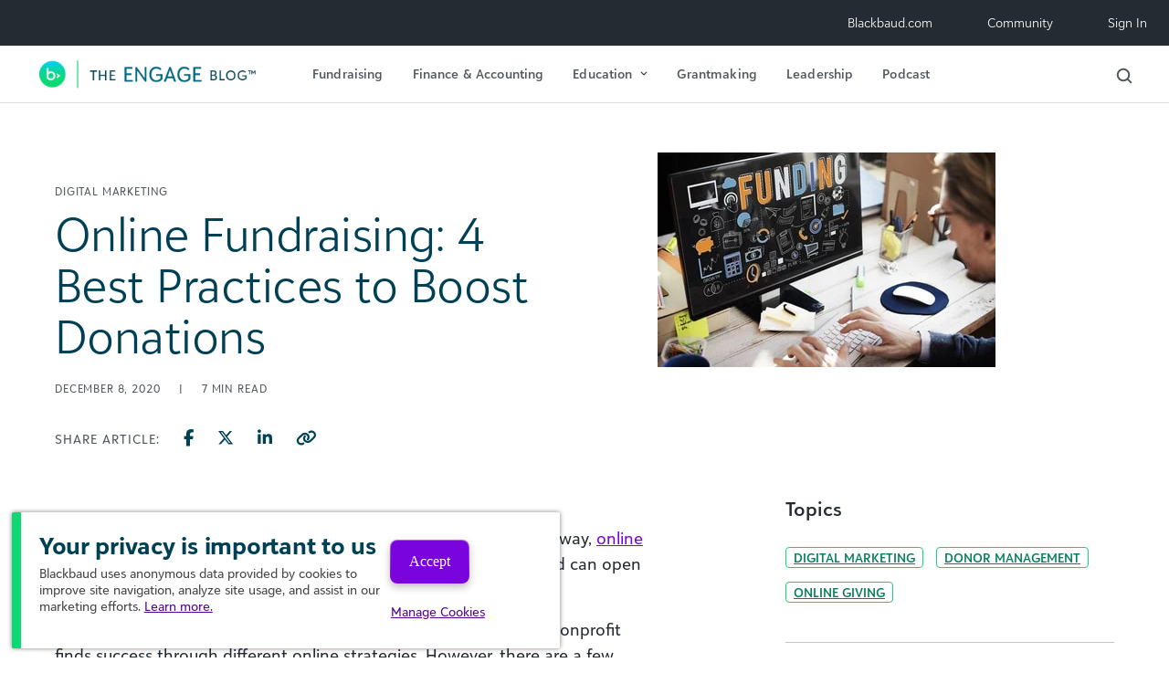

--- FILE ---
content_type: text/html; charset=UTF-8
request_url: https://blog.blackbaud.com/online-fundraising-tips-boost-donations/
body_size: 18225
content:
<!DOCTYPE html>
<html dir="ltr" lang="en-US" prefix="og: https://ogp.me/ns#">
<head>
	<!-- The utag.sync.js script should run as early as possible, preferably
	in the head of the document. See the Sample HTML for more information -->
	<script src="https://tags.tiqcdn.com/utag/blackbaud/main/prod/utag.sync.js"></script> 
	<script type="text/javascript">
		var utag_data = {
		page_template_name : "", // 
		page_template_friendly : "", // 
		page_url : "", // 
		page_type : "", // 
		page_section : "", // 
		utm_vars : "", // 
		page_competency : "", // 
		page_journey_stage : "", // 
		page_language : "", // 
		page_site_name : "", // 
		page_product : "", // 
		page_vertical : "", // 
		visitor_type : "", // 
		page_name : "", // 
		page_load_time : "", // 
		page_offer_type : "", // 
		page_resource_details : "", // 
		page_gated : "", // 
		page_sub_section : "", // 
		page_name_no_locale : "", // 
		report_suite_id : "", // 
		form_country : "", // 
		form_company : "", // 
		form_id : "", // 
		form_interest : "", // 
		demandbase_1 : "", // 
		demandbase_2 : "", // 
		nav_element : "", // 
		sort_type : "", // 
		filters_applied : "", // 
		blog_post_title : "", // 
		bbi_search_term : "", // 
		bbi_topics : "", // 
		social_platform : "", // 
		page_tags : "", // 
		ab_test_ids : "", // 
		form_error_fields : "", // 
		event_name : "", // 
		link_obj : "", // 
		nav_type : "", // 
		capterra_vkey : "", // vkey parameter for Capterra tag
		capterra_vid : "", // vid parameter for Capterra tag
		gads_convlabel_1071221439 : "", // Google Ads Conversion labels to assign for id 1071221439
		gads_convlabel_616909596 : "", // Google Ads Conversion labels to assign for id 616909596
		hotjar_id : "", // id for Hotjar tag
		linkedin_conversion_id : "", // stores the conversion id for LinkedIn tag
		g2_id : "", // store G2 tag id
		iq_event_id : "", // A system variable that contains the ID of an iQ event and used to fire a tag when an event happens.
		tealium_event : "", // Contains the Tealium event.
		search_terms : "", // 
		gads_convlabel_941106125 : "", // 
		lead_email : "", // 
		tealium_random : "", // 
		microsoft_event : "" // 
		}
	</script> 
	<!-- Loading script asynchronously -->
	<script type="text/javascript">
		(function(a,b,c,d){
		a='https://tags.tiqcdn.com/utag/blackbaud/main/prod/utag.js';
		b=document;c='script';d=b.createElement(c);d.src=a;d.type='text/java'+c;d.async=true;
		a=b.getElementsByTagName(c)[0];a.parentNode.insertBefore(d,a);
		})();
	</script>
	
	<meta charset="UTF-8">
	<meta name="viewport" content="width=device-width, initial-scale=1, shrink-to-fit=no">
	<link rel="profile" href="http://gmpg.org/xfn/11">

	<title>Online Fundraising: 4 Best Practices to Boost Donations | The ENGAGE Blog by Blackbaud</title>
	<style>img:is([sizes="auto" i], [sizes^="auto," i]) { contain-intrinsic-size: 3000px 1500px }</style>
	
		<!-- All in One SEO 4.8.0 - aioseo.com -->
	<meta name="description" content="Online fundraising takes a lot of strategizing, but it pays off for any size nonprofit. Implement these practices to see a boost in your organization’s revenue." />
	<meta name="robots" content="max-snippet:-1, max-image-preview:large, max-video-preview:-1" />
	<meta name="author" content="Adam Weinger"/>
	<link rel="canonical" href="https://blog.blackbaud.com/online-fundraising-tips-boost-donations/" />
	<meta name="generator" content="All in One SEO (AIOSEO) 4.8.0" />
		<meta property="og:locale" content="en_US" />
		<meta property="og:site_name" content="The ENGAGE Blog by Blackbaud" />
		<meta property="og:type" content="article" />
		<meta property="og:title" content="Online Fundraising: 4 Best Practices to Boost Donations" />
		<meta property="og:description" content="Online fundraising takes a lot of strategizing, but it pays off for any size nonprofit. Implement these practices to see a boost in your organization’s revenue." />
		<meta property="og:url" content="https://blog.blackbaud.com/online-fundraising-tips-boost-donations/" />
		<meta property="og:image" content="https://blog.blackbaud.com/wp-content/uploads/2020/12/Double-the-Donation-NPEngage-Online-Fundraising-4-Best-Practices-to-Boost-Donations-Feature.jpg" />
		<meta property="og:image:secure_url" content="https://blog.blackbaud.com/wp-content/uploads/2020/12/Double-the-Donation-NPEngage-Online-Fundraising-4-Best-Practices-to-Boost-Donations-Feature.jpg" />
		<meta property="og:image:width" content="370" />
		<meta property="og:image:height" content="235" />
		<meta property="article:published_time" content="2020-12-08T19:46:58+00:00" />
		<meta property="article:modified_time" content="2023-11-09T19:20:25+00:00" />
		<meta property="article:publisher" content="https://www.facebook.com/blackbaud/" />
		<meta name="twitter:card" content="summary_large_image" />
		<meta name="twitter:site" content="@blackbaud" />
		<meta name="twitter:title" content="Online Fundraising: 4 Best Practices to Boost Donations" />
		<meta name="twitter:description" content="Online fundraising takes a lot of strategizing, but it pays off for any size nonprofit. Implement these practices to see a boost in your organization’s revenue." />
		<meta name="twitter:image" content="https://blog.blackbaud.com/wp-content/uploads/2020/12/Double-the-Donation-NPEngage-Online-Fundraising-4-Best-Practices-to-Boost-Donations-Feature.jpg" />
		<meta name="google" content="nositelinkssearchbox" />
		<script type="application/ld+json" class="aioseo-schema">
			{"@context":"https:\/\/schema.org","@graph":[{"@type":"Article","@id":"https:\/\/blog.blackbaud.com\/online-fundraising-tips-boost-donations\/#article","name":"Online Fundraising: 4 Best Practices to Boost Donations | The ENGAGE Blog by Blackbaud","headline":"Online Fundraising: 4 Best Practices to Boost Donations","author":{"@id":"https:\/\/blog.blackbaud.com\/author\/adamweinger\/#author"},"publisher":{"@id":"https:\/\/blog.blackbaud.com\/#organization"},"image":{"@type":"ImageObject","url":"https:\/\/blog.blackbaud.com\/wp-content\/uploads\/2020\/12\/Double-the-Donation-NPEngage-Online-Fundraising-4-Best-Practices-to-Boost-Donations-Feature.jpg","width":370,"height":235,"caption":"Nonprofit online fundraising tips"},"datePublished":"2020-12-08T14:46:58-05:00","dateModified":"2023-11-09T14:20:25-05:00","inLanguage":"en-US","mainEntityOfPage":{"@id":"https:\/\/blog.blackbaud.com\/online-fundraising-tips-boost-donations\/#webpage"},"isPartOf":{"@id":"https:\/\/blog.blackbaud.com\/online-fundraising-tips-boost-donations\/#webpage"},"articleSection":"Fundraising, Digital Marketing, Donor Management, Online Giving, Nonprofit"},{"@type":"BreadcrumbList","@id":"https:\/\/blog.blackbaud.com\/online-fundraising-tips-boost-donations\/#breadcrumblist","itemListElement":[{"@type":"ListItem","@id":"https:\/\/blog.blackbaud.com\/#listItem","position":1,"name":"Home","item":"https:\/\/blog.blackbaud.com\/","nextItem":{"@type":"ListItem","@id":"https:\/\/blog.blackbaud.com\/online-fundraising-tips-boost-donations\/#listItem","name":"Online Fundraising: 4 Best Practices to Boost Donations"}},{"@type":"ListItem","@id":"https:\/\/blog.blackbaud.com\/online-fundraising-tips-boost-donations\/#listItem","position":2,"name":"Online Fundraising: 4 Best Practices to Boost Donations","previousItem":{"@type":"ListItem","@id":"https:\/\/blog.blackbaud.com\/#listItem","name":"Home"}}]},{"@type":"Organization","@id":"https:\/\/blog.blackbaud.com\/#organization","name":"Blackbaud, Inc.","description":"Nonprofit Fundraising & Finance Best Practices","url":"https:\/\/blog.blackbaud.com\/","logo":{"@type":"ImageObject","url":"https:\/\/dev-blackbaud-blog.pantheonsite.io\/wp-content\/uploads\/2022\/10\/blackbaud_brandmark.svg","@id":"https:\/\/blog.blackbaud.com\/online-fundraising-tips-boost-donations\/#organizationLogo"},"image":{"@id":"https:\/\/blog.blackbaud.com\/online-fundraising-tips-boost-donations\/#organizationLogo"},"sameAs":["https:\/\/www.instagram.com\/blackbaud\/","https:\/\/www.youtube.com\/user\/blackbaudinc\/","https:\/\/www.linkedin.com\/company\/blackbaud\/"]},{"@type":"Person","@id":"https:\/\/blog.blackbaud.com\/author\/adamweinger\/#author","url":"https:\/\/blog.blackbaud.com\/author\/adamweinger\/","name":"Adam Weinger"},{"@type":"WebPage","@id":"https:\/\/blog.blackbaud.com\/online-fundraising-tips-boost-donations\/#webpage","url":"https:\/\/blog.blackbaud.com\/online-fundraising-tips-boost-donations\/","name":"Online Fundraising: 4 Best Practices to Boost Donations | The ENGAGE Blog by Blackbaud","description":"Online fundraising takes a lot of strategizing, but it pays off for any size nonprofit. Implement these practices to see a boost in your organization\u2019s revenue.","inLanguage":"en-US","isPartOf":{"@id":"https:\/\/blog.blackbaud.com\/#website"},"breadcrumb":{"@id":"https:\/\/blog.blackbaud.com\/online-fundraising-tips-boost-donations\/#breadcrumblist"},"author":{"@id":"https:\/\/blog.blackbaud.com\/author\/adamweinger\/#author"},"creator":{"@id":"https:\/\/blog.blackbaud.com\/author\/adamweinger\/#author"},"image":{"@type":"ImageObject","url":"https:\/\/blog.blackbaud.com\/wp-content\/uploads\/2020\/12\/Double-the-Donation-NPEngage-Online-Fundraising-4-Best-Practices-to-Boost-Donations-Feature.jpg","@id":"https:\/\/blog.blackbaud.com\/online-fundraising-tips-boost-donations\/#mainImage","width":370,"height":235,"caption":"Nonprofit online fundraising tips"},"primaryImageOfPage":{"@id":"https:\/\/blog.blackbaud.com\/online-fundraising-tips-boost-donations\/#mainImage"},"datePublished":"2020-12-08T14:46:58-05:00","dateModified":"2023-11-09T14:20:25-05:00"},{"@type":"WebSite","@id":"https:\/\/blog.blackbaud.com\/#website","url":"https:\/\/blog.blackbaud.com\/","name":"The ENGAGE Blog by Blackbaud","description":"Nonprofit Fundraising & Finance Best Practices","inLanguage":"en-US","publisher":{"@id":"https:\/\/blog.blackbaud.com\/#organization"}}]}
		</script>
		<!-- All in One SEO -->

<link rel="alternate" type="application/rss+xml" title="The ENGAGE Blog by Blackbaud &raquo; Feed" href="https://blog.blackbaud.com/feed/" />
<script>
window._wpemojiSettings = {"baseUrl":"https:\/\/s.w.org\/images\/core\/emoji\/15.0.3\/72x72\/","ext":".png","svgUrl":"https:\/\/s.w.org\/images\/core\/emoji\/15.0.3\/svg\/","svgExt":".svg","source":{"concatemoji":"https:\/\/blog.blackbaud.com\/wp-includes\/js\/wp-emoji-release.min.js?ver=271a9e141131a00bd55c6f0b4603f6b4"}};
/*! This file is auto-generated */
!function(i,n){var o,s,e;function c(e){try{var t={supportTests:e,timestamp:(new Date).valueOf()};sessionStorage.setItem(o,JSON.stringify(t))}catch(e){}}function p(e,t,n){e.clearRect(0,0,e.canvas.width,e.canvas.height),e.fillText(t,0,0);var t=new Uint32Array(e.getImageData(0,0,e.canvas.width,e.canvas.height).data),r=(e.clearRect(0,0,e.canvas.width,e.canvas.height),e.fillText(n,0,0),new Uint32Array(e.getImageData(0,0,e.canvas.width,e.canvas.height).data));return t.every(function(e,t){return e===r[t]})}function u(e,t,n){switch(t){case"flag":return n(e,"\ud83c\udff3\ufe0f\u200d\u26a7\ufe0f","\ud83c\udff3\ufe0f\u200b\u26a7\ufe0f")?!1:!n(e,"\ud83c\uddfa\ud83c\uddf3","\ud83c\uddfa\u200b\ud83c\uddf3")&&!n(e,"\ud83c\udff4\udb40\udc67\udb40\udc62\udb40\udc65\udb40\udc6e\udb40\udc67\udb40\udc7f","\ud83c\udff4\u200b\udb40\udc67\u200b\udb40\udc62\u200b\udb40\udc65\u200b\udb40\udc6e\u200b\udb40\udc67\u200b\udb40\udc7f");case"emoji":return!n(e,"\ud83d\udc26\u200d\u2b1b","\ud83d\udc26\u200b\u2b1b")}return!1}function f(e,t,n){var r="undefined"!=typeof WorkerGlobalScope&&self instanceof WorkerGlobalScope?new OffscreenCanvas(300,150):i.createElement("canvas"),a=r.getContext("2d",{willReadFrequently:!0}),o=(a.textBaseline="top",a.font="600 32px Arial",{});return e.forEach(function(e){o[e]=t(a,e,n)}),o}function t(e){var t=i.createElement("script");t.src=e,t.defer=!0,i.head.appendChild(t)}"undefined"!=typeof Promise&&(o="wpEmojiSettingsSupports",s=["flag","emoji"],n.supports={everything:!0,everythingExceptFlag:!0},e=new Promise(function(e){i.addEventListener("DOMContentLoaded",e,{once:!0})}),new Promise(function(t){var n=function(){try{var e=JSON.parse(sessionStorage.getItem(o));if("object"==typeof e&&"number"==typeof e.timestamp&&(new Date).valueOf()<e.timestamp+604800&&"object"==typeof e.supportTests)return e.supportTests}catch(e){}return null}();if(!n){if("undefined"!=typeof Worker&&"undefined"!=typeof OffscreenCanvas&&"undefined"!=typeof URL&&URL.createObjectURL&&"undefined"!=typeof Blob)try{var e="postMessage("+f.toString()+"("+[JSON.stringify(s),u.toString(),p.toString()].join(",")+"));",r=new Blob([e],{type:"text/javascript"}),a=new Worker(URL.createObjectURL(r),{name:"wpTestEmojiSupports"});return void(a.onmessage=function(e){c(n=e.data),a.terminate(),t(n)})}catch(e){}c(n=f(s,u,p))}t(n)}).then(function(e){for(var t in e)n.supports[t]=e[t],n.supports.everything=n.supports.everything&&n.supports[t],"flag"!==t&&(n.supports.everythingExceptFlag=n.supports.everythingExceptFlag&&n.supports[t]);n.supports.everythingExceptFlag=n.supports.everythingExceptFlag&&!n.supports.flag,n.DOMReady=!1,n.readyCallback=function(){n.DOMReady=!0}}).then(function(){return e}).then(function(){var e;n.supports.everything||(n.readyCallback(),(e=n.source||{}).concatemoji?t(e.concatemoji):e.wpemoji&&e.twemoji&&(t(e.twemoji),t(e.wpemoji)))}))}((window,document),window._wpemojiSettings);
</script>
<style id='wp-emoji-styles-inline-css'>

	img.wp-smiley, img.emoji {
		display: inline !important;
		border: none !important;
		box-shadow: none !important;
		height: 1em !important;
		width: 1em !important;
		margin: 0 0.07em !important;
		vertical-align: -0.1em !important;
		background: none !important;
		padding: 0 !important;
	}
</style>
<link rel='stylesheet' id='wp-block-library-css' href='https://blog.blackbaud.com/wp-includes/css/dist/block-library/style.min.css?ver=271a9e141131a00bd55c6f0b4603f6b4' media='all' />
<style id='global-styles-inline-css'>
:root{--wp--preset--aspect-ratio--square: 1;--wp--preset--aspect-ratio--4-3: 4/3;--wp--preset--aspect-ratio--3-4: 3/4;--wp--preset--aspect-ratio--3-2: 3/2;--wp--preset--aspect-ratio--2-3: 2/3;--wp--preset--aspect-ratio--16-9: 16/9;--wp--preset--aspect-ratio--9-16: 9/16;--wp--preset--color--black: #000000;--wp--preset--color--cyan-bluish-gray: #abb8c3;--wp--preset--color--white: #ffffff;--wp--preset--color--pale-pink: #f78da7;--wp--preset--color--vivid-red: #cf2e2e;--wp--preset--color--luminous-vivid-orange: #ff6900;--wp--preset--color--luminous-vivid-amber: #fcb900;--wp--preset--color--light-green-cyan: #7bdcb5;--wp--preset--color--vivid-green-cyan: #00d084;--wp--preset--color--pale-cyan-blue: #8ed1fc;--wp--preset--color--vivid-cyan-blue: #0693e3;--wp--preset--color--vivid-purple: #9b51e0;--wp--preset--gradient--vivid-cyan-blue-to-vivid-purple: linear-gradient(135deg,rgba(6,147,227,1) 0%,rgb(155,81,224) 100%);--wp--preset--gradient--light-green-cyan-to-vivid-green-cyan: linear-gradient(135deg,rgb(122,220,180) 0%,rgb(0,208,130) 100%);--wp--preset--gradient--luminous-vivid-amber-to-luminous-vivid-orange: linear-gradient(135deg,rgba(252,185,0,1) 0%,rgba(255,105,0,1) 100%);--wp--preset--gradient--luminous-vivid-orange-to-vivid-red: linear-gradient(135deg,rgba(255,105,0,1) 0%,rgb(207,46,46) 100%);--wp--preset--gradient--very-light-gray-to-cyan-bluish-gray: linear-gradient(135deg,rgb(238,238,238) 0%,rgb(169,184,195) 100%);--wp--preset--gradient--cool-to-warm-spectrum: linear-gradient(135deg,rgb(74,234,220) 0%,rgb(151,120,209) 20%,rgb(207,42,186) 40%,rgb(238,44,130) 60%,rgb(251,105,98) 80%,rgb(254,248,76) 100%);--wp--preset--gradient--blush-light-purple: linear-gradient(135deg,rgb(255,206,236) 0%,rgb(152,150,240) 100%);--wp--preset--gradient--blush-bordeaux: linear-gradient(135deg,rgb(254,205,165) 0%,rgb(254,45,45) 50%,rgb(107,0,62) 100%);--wp--preset--gradient--luminous-dusk: linear-gradient(135deg,rgb(255,203,112) 0%,rgb(199,81,192) 50%,rgb(65,88,208) 100%);--wp--preset--gradient--pale-ocean: linear-gradient(135deg,rgb(255,245,203) 0%,rgb(182,227,212) 50%,rgb(51,167,181) 100%);--wp--preset--gradient--electric-grass: linear-gradient(135deg,rgb(202,248,128) 0%,rgb(113,206,126) 100%);--wp--preset--gradient--midnight: linear-gradient(135deg,rgb(2,3,129) 0%,rgb(40,116,252) 100%);--wp--preset--font-size--small: 14px;--wp--preset--font-size--medium: 16px;--wp--preset--font-size--large: 18px;--wp--preset--font-size--x-large: 21px;--wp--preset--spacing--20: 0.44rem;--wp--preset--spacing--30: 0.67rem;--wp--preset--spacing--40: 1rem;--wp--preset--spacing--50: 1.5rem;--wp--preset--spacing--60: 2.25rem;--wp--preset--spacing--70: 3.38rem;--wp--preset--spacing--80: 5.06rem;--wp--preset--shadow--natural: 6px 6px 9px rgba(0, 0, 0, 0.2);--wp--preset--shadow--deep: 12px 12px 50px rgba(0, 0, 0, 0.4);--wp--preset--shadow--sharp: 6px 6px 0px rgba(0, 0, 0, 0.2);--wp--preset--shadow--outlined: 6px 6px 0px -3px rgba(255, 255, 255, 1), 6px 6px rgba(0, 0, 0, 1);--wp--preset--shadow--crisp: 6px 6px 0px rgba(0, 0, 0, 1);}:where(body) { margin: 0; }.wp-site-blocks > .alignleft { float: left; margin-right: 2em; }.wp-site-blocks > .alignright { float: right; margin-left: 2em; }.wp-site-blocks > .aligncenter { justify-content: center; margin-left: auto; margin-right: auto; }:where(.is-layout-flex){gap: 0.5em;}:where(.is-layout-grid){gap: 0.5em;}.is-layout-flow > .alignleft{float: left;margin-inline-start: 0;margin-inline-end: 2em;}.is-layout-flow > .alignright{float: right;margin-inline-start: 2em;margin-inline-end: 0;}.is-layout-flow > .aligncenter{margin-left: auto !important;margin-right: auto !important;}.is-layout-constrained > .alignleft{float: left;margin-inline-start: 0;margin-inline-end: 2em;}.is-layout-constrained > .alignright{float: right;margin-inline-start: 2em;margin-inline-end: 0;}.is-layout-constrained > .aligncenter{margin-left: auto !important;margin-right: auto !important;}.is-layout-constrained > :where(:not(.alignleft):not(.alignright):not(.alignfull)){margin-left: auto !important;margin-right: auto !important;}body .is-layout-flex{display: flex;}.is-layout-flex{flex-wrap: wrap;align-items: center;}.is-layout-flex > :is(*, div){margin: 0;}body .is-layout-grid{display: grid;}.is-layout-grid > :is(*, div){margin: 0;}body{padding-top: 0px;padding-right: 0px;padding-bottom: 0px;padding-left: 0px;}a:where(:not(.wp-element-button)){text-decoration: underline;}:root :where(.wp-element-button, .wp-block-button__link){background-color: #32373c;border-width: 0;color: #fff;font-family: inherit;font-size: inherit;line-height: inherit;padding: calc(0.667em + 2px) calc(1.333em + 2px);text-decoration: none;}.has-black-color{color: var(--wp--preset--color--black) !important;}.has-cyan-bluish-gray-color{color: var(--wp--preset--color--cyan-bluish-gray) !important;}.has-white-color{color: var(--wp--preset--color--white) !important;}.has-pale-pink-color{color: var(--wp--preset--color--pale-pink) !important;}.has-vivid-red-color{color: var(--wp--preset--color--vivid-red) !important;}.has-luminous-vivid-orange-color{color: var(--wp--preset--color--luminous-vivid-orange) !important;}.has-luminous-vivid-amber-color{color: var(--wp--preset--color--luminous-vivid-amber) !important;}.has-light-green-cyan-color{color: var(--wp--preset--color--light-green-cyan) !important;}.has-vivid-green-cyan-color{color: var(--wp--preset--color--vivid-green-cyan) !important;}.has-pale-cyan-blue-color{color: var(--wp--preset--color--pale-cyan-blue) !important;}.has-vivid-cyan-blue-color{color: var(--wp--preset--color--vivid-cyan-blue) !important;}.has-vivid-purple-color{color: var(--wp--preset--color--vivid-purple) !important;}.has-black-background-color{background-color: var(--wp--preset--color--black) !important;}.has-cyan-bluish-gray-background-color{background-color: var(--wp--preset--color--cyan-bluish-gray) !important;}.has-white-background-color{background-color: var(--wp--preset--color--white) !important;}.has-pale-pink-background-color{background-color: var(--wp--preset--color--pale-pink) !important;}.has-vivid-red-background-color{background-color: var(--wp--preset--color--vivid-red) !important;}.has-luminous-vivid-orange-background-color{background-color: var(--wp--preset--color--luminous-vivid-orange) !important;}.has-luminous-vivid-amber-background-color{background-color: var(--wp--preset--color--luminous-vivid-amber) !important;}.has-light-green-cyan-background-color{background-color: var(--wp--preset--color--light-green-cyan) !important;}.has-vivid-green-cyan-background-color{background-color: var(--wp--preset--color--vivid-green-cyan) !important;}.has-pale-cyan-blue-background-color{background-color: var(--wp--preset--color--pale-cyan-blue) !important;}.has-vivid-cyan-blue-background-color{background-color: var(--wp--preset--color--vivid-cyan-blue) !important;}.has-vivid-purple-background-color{background-color: var(--wp--preset--color--vivid-purple) !important;}.has-black-border-color{border-color: var(--wp--preset--color--black) !important;}.has-cyan-bluish-gray-border-color{border-color: var(--wp--preset--color--cyan-bluish-gray) !important;}.has-white-border-color{border-color: var(--wp--preset--color--white) !important;}.has-pale-pink-border-color{border-color: var(--wp--preset--color--pale-pink) !important;}.has-vivid-red-border-color{border-color: var(--wp--preset--color--vivid-red) !important;}.has-luminous-vivid-orange-border-color{border-color: var(--wp--preset--color--luminous-vivid-orange) !important;}.has-luminous-vivid-amber-border-color{border-color: var(--wp--preset--color--luminous-vivid-amber) !important;}.has-light-green-cyan-border-color{border-color: var(--wp--preset--color--light-green-cyan) !important;}.has-vivid-green-cyan-border-color{border-color: var(--wp--preset--color--vivid-green-cyan) !important;}.has-pale-cyan-blue-border-color{border-color: var(--wp--preset--color--pale-cyan-blue) !important;}.has-vivid-cyan-blue-border-color{border-color: var(--wp--preset--color--vivid-cyan-blue) !important;}.has-vivid-purple-border-color{border-color: var(--wp--preset--color--vivid-purple) !important;}.has-vivid-cyan-blue-to-vivid-purple-gradient-background{background: var(--wp--preset--gradient--vivid-cyan-blue-to-vivid-purple) !important;}.has-light-green-cyan-to-vivid-green-cyan-gradient-background{background: var(--wp--preset--gradient--light-green-cyan-to-vivid-green-cyan) !important;}.has-luminous-vivid-amber-to-luminous-vivid-orange-gradient-background{background: var(--wp--preset--gradient--luminous-vivid-amber-to-luminous-vivid-orange) !important;}.has-luminous-vivid-orange-to-vivid-red-gradient-background{background: var(--wp--preset--gradient--luminous-vivid-orange-to-vivid-red) !important;}.has-very-light-gray-to-cyan-bluish-gray-gradient-background{background: var(--wp--preset--gradient--very-light-gray-to-cyan-bluish-gray) !important;}.has-cool-to-warm-spectrum-gradient-background{background: var(--wp--preset--gradient--cool-to-warm-spectrum) !important;}.has-blush-light-purple-gradient-background{background: var(--wp--preset--gradient--blush-light-purple) !important;}.has-blush-bordeaux-gradient-background{background: var(--wp--preset--gradient--blush-bordeaux) !important;}.has-luminous-dusk-gradient-background{background: var(--wp--preset--gradient--luminous-dusk) !important;}.has-pale-ocean-gradient-background{background: var(--wp--preset--gradient--pale-ocean) !important;}.has-electric-grass-gradient-background{background: var(--wp--preset--gradient--electric-grass) !important;}.has-midnight-gradient-background{background: var(--wp--preset--gradient--midnight) !important;}.has-small-font-size{font-size: var(--wp--preset--font-size--small) !important;}.has-medium-font-size{font-size: var(--wp--preset--font-size--medium) !important;}.has-large-font-size{font-size: var(--wp--preset--font-size--large) !important;}.has-x-large-font-size{font-size: var(--wp--preset--font-size--x-large) !important;}
:where(.wp-block-post-template.is-layout-flex){gap: 1.25em;}:where(.wp-block-post-template.is-layout-grid){gap: 1.25em;}
:where(.wp-block-columns.is-layout-flex){gap: 2em;}:where(.wp-block-columns.is-layout-grid){gap: 2em;}
:root :where(.wp-block-pullquote){font-size: 1.5em;line-height: 1.6;}
</style>
<link rel='stylesheet' id='searchandfilter-css' href='https://blog.blackbaud.com/wp-content/plugins/search-filter/style.css?ver=1' media='all' />
<link rel='stylesheet' id='child-understrap-styles-css' href='https://blog.blackbaud.com/wp-content/themes/sgengage/css/child-theme.min.css?ver=1.17.02.57' media='all' />
<script src="https://blog.blackbaud.com/wp-includes/js/jquery/jquery.min.js?ver=3.7.1" id="jquery-core-js"></script>
<script src="https://blog.blackbaud.com/wp-includes/js/jquery/jquery-migrate.min.js?ver=3.4.1" id="jquery-migrate-js"></script>
<script src="https://blog.blackbaud.com/wp-content/themes/sgengage/js/magnific-popup.min.js?ver=1.0.2" id="magnific-popup-js-js"></script>
<script src="https://blog.blackbaud.com/wp-content/themes/sgengage/js/slick.min.js?ver=1.0.2" id="slick-js-js"></script>
<script id="ajax-handler-script-js-extra">
var ajax_handler_object = {"ajax_url":"https:\/\/blog.blackbaud.com\/wp-admin\/admin-ajax.php"};
</script>
<script src="https://blog.blackbaud.com/wp-content/themes/sgengage/js/ajax_handler.js?ver=271a9e141131a00bd55c6f0b4603f6b4" id="ajax-handler-script-js"></script>
<link rel="https://api.w.org/" href="https://blog.blackbaud.com/wp-json/" /><link rel="alternate" title="JSON" type="application/json" href="https://blog.blackbaud.com/wp-json/wp/v2/posts/25635" /><link rel="EditURI" type="application/rsd+xml" title="RSD" href="https://blog.blackbaud.com/xmlrpc.php?rsd" />

<link rel='shortlink' href='https://blog.blackbaud.com/?p=25635' />
<link rel="alternate" title="oEmbed (JSON)" type="application/json+oembed" href="https://blog.blackbaud.com/wp-json/oembed/1.0/embed?url=https%3A%2F%2Fblog.blackbaud.com%2Fonline-fundraising-tips-boost-donations%2F" />
<link rel="alternate" title="oEmbed (XML)" type="text/xml+oembed" href="https://blog.blackbaud.com/wp-json/oembed/1.0/embed?url=https%3A%2F%2Fblog.blackbaud.com%2Fonline-fundraising-tips-boost-donations%2F&#038;format=xml" />
<!-- Start Drift By WP-Plugin: Drift -->
<!-- Start of Async Drift Code -->
<script>
"use strict";

!function() {
  var t = window.driftt = window.drift = window.driftt || [];
  if (!t.init) {
    if (t.invoked) return void (window.console && console.error && console.error("Drift snippet included twice."));
    t.invoked = !0, t.methods = [ "identify", "config", "track", "reset", "debug", "show", "ping", "page", "hide", "off", "on" ], 
    t.factory = function(e) {
      return function() {
        var n = Array.prototype.slice.call(arguments);
        return n.unshift(e), t.push(n), t;
      };
    }, t.methods.forEach(function(e) {
      t[e] = t.factory(e);
    }), t.load = function(t) {
      var e = 3e5, n = Math.ceil(new Date() / e) * e, o = document.createElement("script");
      o.type = "text/javascript", o.async = !0, o.crossorigin = "anonymous", o.src = "https://js.driftt.com/include/" + n + "/" + t + ".js";
      var i = document.getElementsByTagName("script")[0];
      i.parentNode.insertBefore(o, i);
    };
  }
}();
drift.SNIPPET_VERSION = '0.3.1';
drift.load('mnnmg4gic37y');
</script>
<!-- End of Async Drift Code --><!-- end: Drift Code. -->
<!-- Stream WordPress user activity plugin v4.1.1 -->
<meta name="mobile-web-app-capable" content="yes">
<meta name="apple-mobile-web-app-capable" content="yes">
<meta name="apple-mobile-web-app-title" content="The ENGAGE Blog by Blackbaud - Nonprofit Fundraising &amp; Finance Best Practices">
<link rel="icon" href="https://blog.blackbaud.com/wp-content/uploads/2022/10/blackbaud_brandmark.svg" sizes="32x32" />
<link rel="icon" href="https://blog.blackbaud.com/wp-content/uploads/2022/10/blackbaud_brandmark.svg" sizes="192x192" />
<link rel="apple-touch-icon" href="https://blog.blackbaud.com/wp-content/uploads/2022/10/blackbaud_brandmark.svg" />
<meta name="msapplication-TileImage" content="https://blog.blackbaud.com/wp-content/uploads/2022/10/blackbaud_brandmark.svg" />
</head>

<body class="post-template-default single single-post postid-25635 single-format-standard wp-custom-logo wp-embed-responsive group-blog understrap-has-sidebar" itemscope itemtype="http://schema.org/WebSite">
<!-- Google Tag Manager (noscript) -->
<noscript><iframe src="https://www.googletagmanager.com/ns.html?id=GTM-MDFH237"
height="0" width="0" style="display:none;visibility:hidden"></iframe></noscript>
<!-- End Google Tag Manager (noscript) -->
<header>
	<!-- ******************* The Navbar Area ******************* -->
	<div id="wrapper-navbar">
		<a class="skip-link sr-only sr-only-focusable" href="#content">Skip to content</a>
		<nav id="utility-nav" class="navbar navbar-expand-lg" aria-labelledby="utility-nav-label">
			<h2 id="utility-nav-label" class="sr-only">
				Utility Navigation			</h2>
			<div class="container p-0">
				<div id="utility-header-nav">
					<div id="navbarMainNavDropdown" class="collapse navbar-collapse"><ul id="util-menu" class="navbar-nav"><li itemscope="itemscope" itemtype="https://www.schema.org/SiteNavigationElement" id="menu-item-26710" class="menu-item menu-item-type-custom menu-item-object-custom menu-item-26710 nav-item"><a title="Blackbaud.com" href="https://www.blackbaud.com" class="nav-link">Blackbaud.com</a></li>
<li itemscope="itemscope" itemtype="https://www.schema.org/SiteNavigationElement" id="menu-item-26711" class="menu-item menu-item-type-custom menu-item-object-custom menu-item-26711 nav-item"><a title="Community" href="https://community.blackbaud.com/home" class="nav-link">Community</a></li>
<li itemscope="itemscope" itemtype="https://www.schema.org/SiteNavigationElement" id="menu-item-26712" class="menu-item menu-item-type-custom menu-item-object-custom menu-item-26712 nav-item"><a title="Sign In" href="https://app.blackbaud.com" class="nav-link">Sign In</a></li>
</ul></div>				</div>
			</div><!-- .container -->
		</nav>
		<nav id="main-nav" class="navbar navbar-expand-lg" aria-labelledby="main-nav-label">
			<h2 id="main-nav-label" class="sr-only">
				Main Navigation			</h2>
			<div class="container p-0">
									<a rel="home" href="https://blog.blackbaud.com/" itemprop="url"><img class="brand-logo" src="https://blog.blackbaud.com/wp-content/uploads/2023/01/nav_logo.png" alt="The ENGAGE Blog by Blackbaud"/></a>
								<div class="toggle-wrapper">
					<a id="mobile-searchbar-toggle" class="searchbar-toggle d-inline-block d-lg-none"><img src="https://blog.blackbaud.com/wp-content/themes/sgengage/img/search.svg" alt="Blackbaud"/></a>
					<button class="navbar-toggler collapsed" type="button" data-toggle="collapse" data-target="#navbarMobileNavDropdown" aria-controls="navbarMobileNavDropdown" aria-expanded="false" aria-label="Toggle navigation">
					</button>
				</div>

				<div id="primary-header-nav">
					<div id="navbarMainNavDropdown" class="collapse navbar-collapse"><ul id="main-menu" class="navbar-nav"><li itemscope="itemscope" itemtype="https://www.schema.org/SiteNavigationElement" id="menu-item-26702" class="menu-item menu-item-type-post_type menu-item-object-page menu-item-26702 nav-item"><a title="Fundraising" href="https://blog.blackbaud.com/fundraising/" class="nav-link">Fundraising</a></li>
<li itemscope="itemscope" itemtype="https://www.schema.org/SiteNavigationElement" id="menu-item-26703" class="menu-item menu-item-type-post_type menu-item-object-page menu-item-26703 nav-item"><a title="Finance &#038; Accounting" href="https://blog.blackbaud.com/finance-accounting/" class="nav-link">Finance &#038; Accounting</a></li>
<li itemscope="itemscope" itemtype="https://www.schema.org/SiteNavigationElement" id="menu-item-26709" class="menu-item menu-item-type-custom menu-item-object-custom menu-item-has-children dropdown menu-item-26709 nav-item"><a title="Education" href="#" data-toggle="dropdown" data-bs-toggle="dropdown" aria-haspopup="true" aria-expanded="false" class="dropdown-toggle nav-link" id="menu-item-dropdown-26709">Education</a>
<ul class="dropdown-menu" aria-labelledby="menu-item-dropdown-26709" >
	<li itemscope="itemscope" itemtype="https://www.schema.org/SiteNavigationElement" id="menu-item-26704" class="menu-item menu-item-type-post_type menu-item-object-page menu-item-26704 nav-item"><a title="Higher Education" href="https://blog.blackbaud.com/higher-education/" class="dropdown-item">Higher Education</a></li>
	<li itemscope="itemscope" itemtype="https://www.schema.org/SiteNavigationElement" id="menu-item-26705" class="menu-item menu-item-type-post_type menu-item-object-page menu-item-26705 nav-item"><a title="K–12 Schools" href="https://blog.blackbaud.com/k-12-schools/" class="dropdown-item">K–12 Schools</a></li>
</ul>
</li>
<li itemscope="itemscope" itemtype="https://www.schema.org/SiteNavigationElement" id="menu-item-26707" class="menu-item menu-item-type-post_type menu-item-object-page menu-item-26707 nav-item"><a title="Grantmaking" href="https://blog.blackbaud.com/grantmaking/" class="nav-link">Grantmaking</a></li>
<li itemscope="itemscope" itemtype="https://www.schema.org/SiteNavigationElement" id="menu-item-26708" class="menu-item menu-item-type-post_type menu-item-object-page menu-item-26708 nav-item"><a title="Leadership" href="https://blog.blackbaud.com/leadership/" class="nav-link">Leadership</a></li>
<li itemscope="itemscope" itemtype="https://www.schema.org/SiteNavigationElement" id="menu-item-34197" class="menu-item menu-item-type-custom menu-item-object-custom menu-item-34197 nav-item"><a title="Podcast" href="https://blog.blackbaud.com/podcasts/" class="nav-link">Podcast</a></li>
</ul></div>					<div id="search-cta-bar">
						<a id="desktop-searchbar-toggle" class="searchbar-toggle d-none d-lg-inline-block"><img src="https://blog.blackbaud.com/wp-content/themes/sgengage/img/search.svg" alt="Blackbaud"/></a>
											</div>
				</div>
			</div><!-- .container -->
		</nav><!-- #main-nav -->
		<div id="mobile-header-nav">
			<div id="navbarMobileNavDropdown" class="collapse navbar-collapse">
				<div class="menu-primary-navigation-container"><ul id="main-mobile-menu" class="navbar-nav"><li itemscope="itemscope" itemtype="https://www.schema.org/SiteNavigationElement" class="menu-item menu-item-type-post_type menu-item-object-page menu-item-26702 nav-item"><a title="Fundraising" href="https://blog.blackbaud.com/fundraising/" class="nav-link">Fundraising</a></li>
<li itemscope="itemscope" itemtype="https://www.schema.org/SiteNavigationElement" class="menu-item menu-item-type-post_type menu-item-object-page menu-item-26703 nav-item"><a title="Finance &#038; Accounting" href="https://blog.blackbaud.com/finance-accounting/" class="nav-link">Finance &#038; Accounting</a></li>
<li itemscope="itemscope" itemtype="https://www.schema.org/SiteNavigationElement" class="menu-item menu-item-type-custom menu-item-object-custom menu-item-has-children dropdown menu-item-26709 nav-item"><a title="Education" href="#" data-toggle="dropdown" data-bs-toggle="dropdown" aria-haspopup="true" aria-expanded="false" class="dropdown-toggle nav-link" id="menu-item-dropdown-26709">Education</a>
<ul class="dropdown-menu" aria-labelledby="menu-item-dropdown-26709" >
	<li itemscope="itemscope" itemtype="https://www.schema.org/SiteNavigationElement" class="menu-item menu-item-type-post_type menu-item-object-page menu-item-26704 nav-item"><a title="Higher Education" href="https://blog.blackbaud.com/higher-education/" class="dropdown-item">Higher Education</a></li>
	<li itemscope="itemscope" itemtype="https://www.schema.org/SiteNavigationElement" class="menu-item menu-item-type-post_type menu-item-object-page menu-item-26705 nav-item"><a title="K–12 Schools" href="https://blog.blackbaud.com/k-12-schools/" class="dropdown-item">K–12 Schools</a></li>
</ul>
</li>
<li itemscope="itemscope" itemtype="https://www.schema.org/SiteNavigationElement" class="menu-item menu-item-type-post_type menu-item-object-page menu-item-26707 nav-item"><a title="Grantmaking" href="https://blog.blackbaud.com/grantmaking/" class="nav-link">Grantmaking</a></li>
<li itemscope="itemscope" itemtype="https://www.schema.org/SiteNavigationElement" class="menu-item menu-item-type-post_type menu-item-object-page menu-item-26708 nav-item"><a title="Leadership" href="https://blog.blackbaud.com/leadership/" class="nav-link">Leadership</a></li>
<li itemscope="itemscope" itemtype="https://www.schema.org/SiteNavigationElement" class="menu-item menu-item-type-custom menu-item-object-custom menu-item-34197 nav-item"><a title="Podcast" href="https://blog.blackbaud.com/podcasts/" class="nav-link">Podcast</a></li>
</ul></div>				<div class="menu-utility-navigation-container"><ul id="util-mobile-menu" class="navbar-nav"><li itemscope="itemscope" itemtype="https://www.schema.org/SiteNavigationElement" class="menu-item menu-item-type-custom menu-item-object-custom menu-item-26710 nav-item"><a title="Blackbaud.com" href="https://www.blackbaud.com" class="nav-link">Blackbaud.com</a></li>
<li itemscope="itemscope" itemtype="https://www.schema.org/SiteNavigationElement" class="menu-item menu-item-type-custom menu-item-object-custom menu-item-26711 nav-item"><a title="Community" href="https://community.blackbaud.com/home" class="nav-link">Community</a></li>
<li itemscope="itemscope" itemtype="https://www.schema.org/SiteNavigationElement" class="menu-item menu-item-type-custom menu-item-object-custom menu-item-26712 nav-item"><a title="Sign In" href="https://app.blackbaud.com" class="nav-link">Sign In</a></li>
</ul></div>							</div>
		</div>
		<div id="search-pulldown" class="">
			<div class="pulldown">
				<div class='container'>
					<div class="col-12">
						<form role="search" method="get" id="search-form" action="https://blog.blackbaud.com/" class="input-group">
  <div class="input-group">
    <input type="search" class="form-control border-0" placeholder="What can we help you find?" aria-label="search" name="s" id="search-input" value="">
    <input id="search-submit"type="submit" value="Search" />
  </div>
</form>					</div>
				</div>
			</div>
		</div>
	</div><!-- #wrapper-navbar end -->
</header>
        <div id="single" class="post-content">
            <section id="article-content">
                <div class="container">
                    <div class="row">
                        <div class="col-12 col-lg-6">
                            <div class="post-title-wrapper">
                                <div class="post-title-content">
                                                                        <p class='post-meta'>Digital Marketing</p>
                                    <h1>Online Fundraising: 4 Best Practices to Boost Donations</h1>
                                    <p class="post-meta">December 8, 2020 <i>|</i> <span class="span-reading-time rt-reading-time"><span class="rt-label rt-prefix"></span> <span class="rt-time"> 7</span> <span class="rt-label rt-postfix"></span></span> min Read</p>
                                </div>
                                <div class="share-block">
    <p>SHARE ARTICLE:</p>
    <a href="https://www.facebook.com/sharer/sharer.php?u=https%3A%2F%2Fblog.blackbaud.com%2Fonline-fundraising-tips-boost-donations%2F" target="_blank"><i class="fa-brands fa-facebook-f"></i></a>
    <a href="https://twitter.com/intent/tweet?text=https%3A%2F%2Fblog.blackbaud.com%2Fonline-fundraising-tips-boost-donations%2F" target="_blank"><i class="fa-brands fa-x-twitter"></i></a>
    <a href="https://www.linkedin.com/shareArticle?mini=true&url=https%3A%2F%2Fblog.blackbaud.com%2Fonline-fundraising-tips-boost-donations%2F" target="_blank"><i class="fa-brands fa-linkedin-in"></i></a>
    <a href="#" onclick="permalinkToClipboard()"><i class="fa fa-link"></i></a>
</div>
<script>
function permalinkToClipboard() {
    console.log("Copied permalink to clipboard: https://blog.blackbaud.com/online-fundraising-tips-boost-donations/");
    navigator.clipboard.writeText("https://blog.blackbaud.com/online-fundraising-tips-boost-donations/");
}
</script>
                            </div>
                        </div>
                        <div class="col-12 col-lg-5 offset-lg-1">
                            <div class="featured-image-wrapper">
                                <img width="370" height="235" src="https://blog.blackbaud.com/wp-content/uploads/2020/12/Double-the-Donation-NPEngage-Online-Fundraising-4-Best-Practices-to-Boost-Donations-Feature.jpg" class="attachment-post-feature-full size-post-feature-full wp-post-image" alt="Nonprofit online fundraising tips" decoding="async" fetchpriority="high" srcset="https://blog.blackbaud.com/wp-content/uploads/2020/12/Double-the-Donation-NPEngage-Online-Fundraising-4-Best-Practices-to-Boost-Donations-Feature.jpg 370w, https://blog.blackbaud.com/wp-content/uploads/2020/12/Double-the-Donation-NPEngage-Online-Fundraising-4-Best-Practices-to-Boost-Donations-Feature-365x232.jpg 365w, https://blog.blackbaud.com/wp-content/uploads/2020/12/Double-the-Donation-NPEngage-Online-Fundraising-4-Best-Practices-to-Boost-Donations-Feature-173x111.jpg 173w" sizes="(max-width: 370px) 100vw, 370px" />                                                            </div>
                        </div>
                    </div>
                    <div class="row">
                        <div class="col-12 col-lg-7">
                            <div class="post-content-wrapper">
                                <p>Though many nonprofits still bring in donations the old-fashioned way, <a href="https://blog.blackbaud.com/7-tips-to-increase-your-online-fundraising/" title="7 Tips to Increase Your Online Fundraising Success">online fundraising can be a cost-effective, quick way to boost revenue</a> and can open up a world of possibilities for your organization.</p>



<p>While any organization can benefit from online fundraising, each nonprofit finds success through different online strategies. However, there are a few consistent best practices that can yield positive results for any size nonprofit, such as:</p>



<ol class="wp-block-list">
<li>Implementing donor management technology.</li>



<li>Developing an effective digital marketing strategy.</li>



<li>Setting up multiple donation platforms.</li>



<li>Creating an engaging website.</li>
</ol>



<p>Transitioning your fundraising to online platforms can help to significantly boost the visibility of nonprofits of all sizes. Make sure you’re implementing these effective online practices to make the most of your opportunities!</p>



<h2 class="wp-block-heading">1.  Implement donor management technology.</h2>



<p>What better place is there to start boosting donations than with your existing donor network? Managing donors is something every nonprofit has to do if they care anything at all about retaining their support.</p>



<p>Smaller nonprofits may be able to handle this without any extra help, but as they grow, they’ll need a better system for keeping up with their donors and establishing deep relationships with them. That’s when <a href="https://doublethedonation.com/nonprofit-software-and-resources/top-nonprofit-crms/" target="_blank" rel="noopener nofollow" title="">donor management technology</a> comes in handy!</p>



<p><strong>A donor database allows you to manage all your key donor information in one central location. </strong>That way, you can pull whatever information you need right when you need it. Once you’ve implemented a CRM or another database solution, you can build out your toolkit to better appeal to your supporters.</p>



<h3 class="wp-block-heading">Prospect Research</h3>



<p>One database feature <em>any</em> nonprofit can benefit from are those designed to support <a href="https://blog.blackbaud.com/donor-prospect-research-tips/" title="Your 4-Step Recipe for Donor Prospecting Success">prospect research</a>. This is a process used to<strong> gain deeper insight into who your donors are </strong>and how they like to give, ideally allowing you to develop long-term relationships with them and identify any potential major gift opportunities.</p>



<p>This research allows you to determine a donor’s <em>capacity </em>to give and the <em>likelihood </em>that they will give. If you want to conduct <em>proper </em>prospect research through your CRM technology and integrated services, consider these features:</p>



<ul class="wp-block-list">
<li><strong>Wealth screening.</strong> Look out for different markers that indicate that a donor has the <em>means </em>to give larger gifts. Your technology may analyze real estate ownership, business affiliations, SEC transactions, and so forth.</li>



<li><strong>Philanthropic indicators. </strong>You should track things like an individual’s past donations to your nonprofit, past donations to other nonprofits, involvement in your organization, and other information like their hobbies and interests. This can help you determine which donors will be most interested in potentially giving more.</li>
</ul>



<p>Prospect research is one of the most insightful approaches to developing relationships with your supporters. Even the smallest nonprofits can benefit from learning more about their donors.</p>



<h3 class="wp-block-heading">Personalized Outreach</h3>



<p>Create a personalized donor experience by considering the best outreach strategy for each individual supporter. Start with their past preferred communication channels. Typically, you store this information in your donor database, so you can reference it whenever you need to reach out to a specific donor.</p>



<p>If a supporter has never declared one preferred line of communication, look at their past tendencies. For instance, if a donor has a high average open rate and click-through rate for your email newsletters, email may be the way to go! Remember to log any new information into your database, so you’ll be able to instantly recall it in the future.</p>



<h2 class="wp-block-heading">2.  Develop an effective digital marketing strategy.</h2>



<p>You can’t expect anyone to engage with your online fundraising attempts if your approach is an unorganized, jumbled mess. You’ll need to develop a strategic approach for catching your supporters’ attention.</p>



<p>Remember, every organization finds success in different approaches, so test your options before settling on a marketing strategy.</p>



<h3 class="wp-block-heading">Email Marketing</h3>



<p>Email marketing is a great way to reach out to your entire supporter base at once. It establishes a direct line of communication, allowing you to make important announcements about upcoming events and fundraisers.</p>



<p><em>However, </em>this strategy is only effective when emails are crafted <em>carefully</em>. There are a few best practices for creating engaging emails:</p>



<ul class="wp-block-list">
<li>Create a persuasive subject line.</li>



<li>Personalize the emails with the donors’ names when possible.</li>



<li>Include a button linking to your donation page.</li>
</ul>



<p><strong>When you create engaging content that reels readers in, you ensure that your emails won’t just pile up in your supporters’ inboxes. </strong>Once you become comfortable with your email approach, consider sending out monthly newsletters to let your supporters know what you’ve been up to and to keep you on their minds.</p>



<h3 class="wp-block-heading">Fundraising Techniques</h3>



<p>After you’ve determined the best way to reach out to donors to promote your campaign, format your marketing material with these best practices:</p>



<ul class="wp-block-list">
<li><strong>Tell an engaging story.</strong> Evoke some emotion in your readers. That’s the quickest way to get them on board with your cause!</li>



<li><strong>Use compelling images/videos.</strong> A picture says a thousand words. Choosing emotional photos that are relevant to your campaign may motivate more people to give to your organization.</li>



<li><strong>Brand your messaging. </strong>Use the same font and 2-3 colors, and place your logo on marketing material when relevant. That way, your supporters will associate your organization with your material.</li>
</ul>



<p><strong>Campaign promotion is about more than just using the right platforms. </strong>Make sure you’re using the right marketing techniques to dramatically boost your donations.</p>



<h3 class="wp-block-heading">Social Media</h3>



<p>Chances are, most of your supporters, if not all of them, have social media accounts. By including social media outreach in your marketing strategy, you can widen your audience and engage a lot more supporters.</p>



<p>Don’t just post fundraiser announcements. Keep your supporters in the loop, and let them know what else is going on in your organization. That way, when one of your campaigns <em>does</em> roll around, they’ll be more compelled to give. Consider posting:</p>



<ul class="wp-block-list">
<li><strong>Special recognition posts</strong> for your top contributors and volunteers.</li>



<li><strong>Photos and videos</strong> of all the good work your organization is doing.</li>



<li><strong>Any changes </strong>within your organization, like hiring a new staff member.</li>
</ul>



<p><strong>The share button is a powerful tool.</strong> It enables you to reach potential supporters who you never would’ve crossed paths with offline. When your current supporters and staff share your fundraising announcements or your powerful stories that you’ve posted online, your potential donor base skyrockets.</p>



<h2 class="wp-block-heading">3.  Set up multiple donation platforms.</h2>



<p>In order to establish an effective fundraising strategy, you <em>need</em> to set up multiple platforms. Potential donors like having options for how they give their hard-earned money, so don’t limit yourself <em>or</em> your donors by providing only one online platform for donating.</p>



<h3 class="wp-block-heading">An Appealing Donation Page</h3>



<p>A nonprofit’s <a href="https://blog.blackbaud.com/5-things-you-had-no-idea-your-donation-form-could-do/" title="5 Things You had No Idea Your Donation Form Could Do">donation form</a> is arguably one of its most important online components and should be the first donation platform a nonprofit establishes. When you have an engaging, effectively-designed website, you should <strong>drive traffic to your donation page</strong>, which should have just as much care and effort put into it as the rest of your site.</p>



<p>It should go without saying that <strong>your donation page should be branded to your organization</strong>, but what about other important features? You’ll want a page that has the following:</p>



<ul class="wp-block-list">
<li>A speedy interface (<em>especially</em> for mobile users).</li>



<li>Suggested giving amounts.</li>



<li>A recurring donation option.</li>



<li>Powerful visuals.</li>
</ul>



<p>How much effort have you put into designing your donation page? Take a look at <a href="https://topnonprofits.com/donation-best-practices/" target="_blank" rel="noopener nofollow" title="">best practices guide from Top Nonprofits</a> to make sure yours is effectively designed.</p>



<h3 class="wp-block-heading">Mobile Giving</h3>



<p>As today’s society tends to be constantly on-the-go, people are growing more and more dependent upon technology. When you enable mobile giving, you expand your fundraising efforts to the widest possible audience. In fact, according to <a href="https://doublethedonation.com/nonprofit-fundraising-statistics/" target="_blank" rel="noopener nofollow" title="">Double the Donation’s fundraising statistics page</a>,<strong> the number of charitable transactions completed through mobile devices increased by 50% last year.</strong></p>



<p>To jump into the mobile giving world, start with a donation page that’s optimized for mobile users. As technology evolves, so do your opportunities for mobile donations. For instance, text-to-give is a flexible donation platform that can be used continuously throughout a range of events. Try extending your fundraising strategy to include mobile, adaptive platforms like this.</p>



<h3 class="wp-block-heading">Peer-to-Peer Giving</h3>



<p>As social media grows to be more prominent in society, you’ll need to coordinate your fundraising efforts with it. Try implementing peer-to-peer campaigns in your fundraising approach. This is when <strong>supporters voluntarily raise money for an organization using their own personalized campaign pages</strong> that they advertise to their own friends and family online.</p>



<p>There are a few best practices to follow when implementing a peer-to-peer campaign:</p>



<ul class="wp-block-list">
<li><strong>Have a clear goal</strong> and consider adding milestone goals along the way.</li>



<li><strong>Select a feasible timeline</strong> based on your goals.</li>



<li><strong>Implement gamification features</strong> like leaderboards or a fundraising thermometer.</li>



<li><strong>Update your participants</strong> so they’ll know if they have to increase their efforts.</li>
</ul>



<p>Peer-to-peer fundraising can enhance most organizations’ online fundraising efforts, no matter their size. For more information on the impact of peer-to-peer fundraising, check out the latest <em><strong><a href="https://www.blackbaud.com/industry-insights/resources/nonprofit-organizations/the-state-of-peer-to-peer-fundraising" title="">Blackbaud Peer-to-Peer Fundraising Study</a>.</strong></em></p>



<h2 class="wp-block-heading">4.  Create an engaging website.</h2>



<p>Your organization’s website is likely the first impression a potential supporter has of your nonprofit, so <em>make it count</em>.</p>



<p>Start with effective copy explaining your organization and its mission. You’ll need to standardize your branding throughout your site with a couple of colors and the same font. That way, a reader doesn’t think they’ve somehow been redirected to another organization’s site.</p>



<p>Optimize your site for mobile readers, and don’t overload your pages with dozens of images. You <em>should</em> include high-quality images and videos, but limit them to avoid a slow, laggy site that may increase your bounce rate. In addition to your appealing donation page, there are a few necessary resources you should make available on your page.</p>



<h3 class="wp-block-heading">An up-to-date calendar</h3>



<p>By maintaining an up-to-date calendar, you enable supporters to work your organization into their busy day-to-day schedules. Not only is this good for your supporters to reference, but it allows your staff to:</p>



<ul class="wp-block-list">
<li>Avoid fundraising overlap.</li>



<li>Stick to your campaign timelines.</li>



<li>Coordinate all your events.</li>
</ul>



<p>Consider integrating your fundraising coordinator’s Google Calendar onto the site. That way, you know for sure that it’s up-to-date, and supporters can add your events to their own Google Calendars.</p>



<h3 class="wp-block-heading">Other Relevant Resources</h3>



<p>Nonprofit websites are typically designed to educate readers on an organization’s mission and impact, but what about educating supporters on <em>their</em> potential impact?</p>



<p>In addition to mission-specific resources, consider adding the following:</p>



<ul class="wp-block-list">
<li>Articles about the importance of donors.</li>



<li>Images/videos showing the impact of specific campaigns.</li>



<li>Step-by-step guides for applying for matching gifts or corporate volunteer grants.</li>



<li>Tips on increasing donors’ impact on their community.</li>
</ul>



<p>When you provide readers with all the encouragement and tools they need in one place, you should see an increase in website engagement, and soon enough, this will translate to a boost in donations.</p>



<p>Online fundraising requires a careful approach, but when you devote time to crafting the best possible strategy for your organization, you can boost your revenue.</p>



<p>Implement <strong>a centralized database</strong> to identify your top supporters and to manage them appropriately. Test the waters with<strong> different digital marketing approaches</strong>, and provide your supporters with <strong>multiple ways to digitally donate</strong>, whether it’s via social media or through your donation page on your <strong>well-designed, engaging website</strong>. These strategies are tried-and-true, so try implementing them in your own online fundraising attempts!</p>
                            </div>
                        </div>
                        <div class="col-12 col-lg-4 offset-lg-1">
                            <div class="post-sidebar-wrapper">
                                                                    <div class="topics">
                                        <h5>Topics</h5>
                                        <ul class="tags-listing">
                                                                                            <li><a href="https://blog.blackbaud.com/tag/digital-marketing/">Digital Marketing</a></li>
                                                                                            <li><a href="https://blog.blackbaud.com/tag/donor-management/">Donor Management</a></li>
                                                                                            <li><a href="https://blog.blackbaud.com/tag/online-giving/">Online Giving</a></li>
                                                                                    </ul>
                                    </div>
                                                                <div class="author-meta">
                                                                        <h5>Adam Weinger<img src="https://blog.blackbaud.com/wp-content/uploads/2023/02/AdamWeinger-609.jpg" /></h5>
                                                                            <p class="author-title">President of Double the Donation</p>                                    <p class='author-bio'>Adam created Double the Donation in order to help nonprofits increase their annual revenue through corporate matching gift and volunteer grant programs.</p>                                    <a class="arrow-link" href="https://blog.blackbaud.com/author/adamweinger/">Learn More</a>
                                </div>
                                                                                            </div>
                        </div>
                    </div>
                </div>
            </section>
            
                    </div>
<footer>
  <div class="section" id="footer-content">
    <div class="container">
      <div class="row">
		<div class="col-12 col-lg-6">
			<div id="footer-branding">
				<img width="454" height="102" src="https://blog.blackbaud.com/wp-content/uploads/2023/01/footer_logo.png" class="attachment-small size-small" alt="" decoding="async" loading="lazy" srcset="https://blog.blackbaud.com/wp-content/uploads/2023/01/footer_logo.png 454w, https://blog.blackbaud.com/wp-content/uploads/2023/01/footer_logo-365x82.png 365w" sizes="auto, (max-width: 454px) 100vw, 454px" />			</div>
		</div>
        <div class="col-12 col-lg-3">
			<div class="menu-footer-navigation-container"><ul id="footer-menu" class=""><li itemscope="itemscope" itemtype="https://www.schema.org/SiteNavigationElement" id="menu-item-26718" class="menu-item menu-item-type-post_type menu-item-object-page menu-item-26718 nav-item"><a title="Podcast" href="https://blog.blackbaud.com/podcasts/" class="nav-link">Podcast</a></li>
<li itemscope="itemscope" itemtype="https://www.schema.org/SiteNavigationElement" id="menu-item-30704" class="menu-item menu-item-type-custom menu-item-object-custom menu-item-30704 nav-item"><a title="Glossary" href="https://blog.blackbaud.com/glossary/" class="nav-link">Glossary</a></li>
<li itemscope="itemscope" itemtype="https://www.schema.org/SiteNavigationElement" id="menu-item-27509" class="menu-item menu-item-type-post_type menu-item-object-page menu-item-27509 nav-item"><a title="Submissions" href="https://blog.blackbaud.com/submissions/" class="nav-link">Submissions</a></li>
<li itemscope="itemscope" itemtype="https://www.schema.org/SiteNavigationElement" id="menu-item-26720" class="menu-item menu-item-type-post_type menu-item-object-page menu-item-26720 nav-item"><a title="About Us" href="https://blog.blackbaud.com/about/" class="nav-link">About Us</a></li>
</ul></div>        </div>
		<div class="col-12 col-lg-3">
			<div class="bb-com-link-wrapper">
				<a href="https://www.blackbaud.com/">Go to Blackbaud.com</a>
			</div>
		</div>
      </div>
    </div>
  </div>
  <hr class="contained"/>
  <div class="section" id="footer-legal">
    <div class="container">
      <div class="row">
		<div class="d-none d-md-block col-md-1">
        	<img src="https://blog.blackbaud.com/wp-content/themes/sgengage/img/blackbaud_brandmark.svg" alt="Blackbaud"/>
		</div>
		<div class="col-12 col-md-3 order-1 order-lg-2">
							<ul id="footer-social">
											<li><a href="https://www.facebook.com/blackbaud/" target="_blank"><i class="fa-brands fa-facebook-f"></i></a></li>
											<li><a href="https://twitter.com/blackbaud/" target="_blank"><i class="fa-brands fa-x-twitter"></i></a></li>
											<li><a href="https://www.linkedin.com/company/blackbaud/" target="_blank"><i class="fa-brands fa-linkedin-in"></i></a></li>
											<li><a href="https://www.youtube.com/user/blackbaudinc/" target="_blank"><i class="fa-brands fa-youtube"></i></a></li>
											<li><a href="https://www.instagram.com/blackbaud/" target="_blank"><i class="fa-brands fa-instagram"></i></a></li>
									</ul>
					</div>
		<div class="col-12 col-md-8 order-2 order-lg-1">
			<div id="footer-legal-content">
			<div class="menu-footer-legal-navigation-container"><ul id="footer-legal-nav" class=""><li itemscope="itemscope" itemtype="https://www.schema.org/SiteNavigationElement" id="menu-item-26722" class="menu-item menu-item-type-custom menu-item-object-custom menu-item-26722 nav-item"><a title="Acceptable Use Policy" href="https://www.blackbaud.com/company/acceptable-use-policy" class="nav-link">Acceptable Use Policy</a></li>
<li itemscope="itemscope" itemtype="https://www.schema.org/SiteNavigationElement" id="menu-item-26723" class="menu-item menu-item-type-custom menu-item-object-custom menu-item-26723 nav-item"><a title="GDPR" href="https://www.blackbaud.com/company/general-data-protection-regulation" class="nav-link">GDPR</a></li>
<li itemscope="itemscope" itemtype="https://www.schema.org/SiteNavigationElement" id="menu-item-26724" class="menu-item menu-item-type-custom menu-item-object-custom menu-item-26724 nav-item"><a title="Data Subject Rights Request" href="https://www.blackbaud.com/company/Data-Subject-Rights-Request" class="nav-link">Data Subject Rights Request</a></li>
<li itemscope="itemscope" itemtype="https://www.schema.org/SiteNavigationElement" id="menu-item-26725" class="menu-item menu-item-type-custom menu-item-object-custom menu-item-26725 nav-item"><a title="Privacy Policy" href="https://www.blackbaud.com/company/privacy-policy/north-america" class="nav-link">Privacy Policy</a></li>
<li itemscope="itemscope" itemtype="https://www.schema.org/SiteNavigationElement" id="menu-item-26726" class="menu-item menu-item-type-custom menu-item-object-custom menu-item-26726 nav-item"><a title="Terms of Use" href="https://www.blackbaud.com/company/terms-of-use" class="nav-link">Terms of Use</a></li>
<li itemscope="itemscope" itemtype="https://www.schema.org/SiteNavigationElement" id="menu-item-27017" class="privacy-choices menu-item menu-item-type-custom menu-item-object-custom menu-item-27017 nav-item"><a title="Your Privacy Choices" href="https://www.blackbaud.com/company/Data-Subject-Rights-Request" class="nav-link">Your Privacy Choices</a></li>
</ul></div>			</div>
	  		<p class="small">&copy; 2026 Blackbaud, Inc. All rights reserved.</p>
		</div>
      </div>
    </div>
  </div>
</footer>
<script src="https://blog.blackbaud.com/wp-content/themes/sgengage/js/child-theme.js?ver=1.0.4" id="child-theme-scripts-js"></script>
<script src="https://blog.blackbaud.com/wp-content/themes/sgengage/js/single.js?ver=1.0.0" id="single-js-js"></script>
<script>
	console.log('setting up aa data');

	var aa_page_type = "Blog Article";
	var aa_resource_type = "Blog post";

	var aa_offer_type = "";

	var aa_gated = "";

	var aa_product = "";

    var aa_topic = "";

	var aa_journey_stage = "";

	var aa_competency = "";

    var aa_vertical = "";

	window.digitalData = {
		"page": {
			'competency' : aa_competency,
			'journeyStage' : aa_journey_stage,
			'offerType' : aa_offer_type,
			'pageType' : aa_page_type,
			'resourceType' : aa_resource_type,
			'gated'	: aa_gated,
			'vertical'	: aa_vertical,
			'product' : aa_product,
			'topic' : aa_topic,
		 }
	};
	console.log("digitalData object:")
	console.log(window.digitalData);
</script>

</body>

</html>


--- FILE ---
content_type: image/svg+xml
request_url: https://blog.blackbaud.com/wp-content/themes/sgengage/img/chevron-down-bbdarkgray.svg
body_size: -53
content:
<svg width="14" height="8" viewBox="0 0 14 8" fill="none" xmlns="http://www.w3.org/2000/svg">
<path d="M12.7279 2.19636C13.1184 1.80584 13.1184 1.17268 12.7279 0.782151C12.3374 0.391627 11.7042 0.391627 11.3137 0.782151L12.7279 2.19636ZM6.99967 6.51041L6.29256 7.21751C6.68308 7.60804 7.31625 7.60804 7.70677 7.21751L6.99967 6.51041ZM2.68562 0.782151C2.2951 0.391627 1.66193 0.391627 1.27141 0.782151C0.880885 1.17268 0.880885 1.80584 1.27141 2.19636L2.68562 0.782151ZM11.3137 0.782151L6.29256 5.8033L7.70677 7.21751L12.7279 2.19636L11.3137 0.782151ZM7.70677 5.8033L2.68562 0.782151L1.27141 2.19636L6.29256 7.21751L7.70677 5.8033Z" fill="#252B33"/>
</svg>
